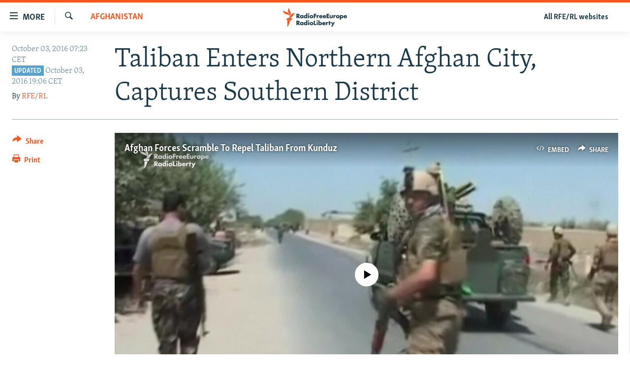

--- FILE ---
content_type: text/html; charset=utf-8
request_url: https://www.rferl.org/a/taliban-fighters-attack-afghan-kunduz/28028121.html
body_size: 18023
content:

<!DOCTYPE html>
<html lang="en" dir="ltr" class="no-js">
<head>
<link href="/Content/responsive/RFE/en-US/RFE-en-US.css?&amp;av=0.0.0.0&amp;cb=370" rel="stylesheet"/>
<script src="//tags.rferl.org/rferl-pangea/prod/utag.sync.js"></script> <script type='text/javascript' src='https://www.youtube.com/iframe_api' async></script>
<link rel="manifest" href="/manifest.json">
<script type="text/javascript">
//a general 'js' detection, must be on top level in <head>, due to CSS performance
document.documentElement.className = "js";
var cacheBuster = "370";
var appBaseUrl = "/";
var imgEnhancerBreakpoints = [0, 144, 256, 408, 650, 1023, 1597, 2114];
var isLoggingEnabled = false;
var isPreviewPage = false;
var isLivePreviewPage = false;
if (!isPreviewPage) {
window.RFE = window.RFE || {};
window.RFE.cacheEnabledByParam = window.location.href.indexOf('nocache=1') === -1;
const url = new URL(window.location.href);
const params = new URLSearchParams(url.search);
// Remove the 'nocache' parameter
params.delete('nocache');
// Update the URL without the 'nocache' parameter
url.search = params.toString();
window.history.replaceState(null, '', url.toString());
} else {
window.addEventListener('load', function() {
const links = window.document.links;
for (let i = 0; i < links.length; i++) {
links[i].href = '#';
links[i].target = '_self';
}
})
}
var pwaEnabled = true;
var swCacheDisabled;
</script>
<meta charset="utf-8" />
<title>Taliban Enters Northern Afghan City, Captures Southern District</title>
<meta name="description" content="Afghan officials say Taliban fighters have launched a coordinated attack on the northern city of Kunduz, and also captured a district in the south of the country." />
<meta name="keywords" content="News, Afghanistan, From Our Bureaus, Picks" />
<meta name="viewport" content="width=device-width, initial-scale=1.0" />
<meta http-equiv="X-UA-Compatible" content="IE=edge" />
<meta name="msvalidate.01" content="AFF83BB0F77ADA2BD47CD50D350DBDC7" /><meta name="robots" content="max-snippet:-1"><meta name="robots" content="max-image-preview:large"> <script type="text/javascript"> (function(c,l,a,r,i,t,y){ c[a]=c[a]||function(){(c[a].q=c[a].q||[]).push(arguments)}; t=l.createElement(r);t.async=1;t.src="https://www.clarity.ms/tag/"+i; y=l.getElementsByTagName(r)[0];y.parentNode.insertBefore(t,y); })(window, document, "clarity", "script", "qwvmb9dixi"); </script>
<link href="https://www.rferl.org/a/taliban-fighters-attack-afghan-kunduz/28028121.html" rel="canonical" />
<meta name="apple-mobile-web-app-title" content="RFE/RL" />
<meta name="apple-mobile-web-app-status-bar-style" content="black" />
<meta name="apple-itunes-app" content="app-id=475986784, app-argument=//28028121.ltr" />
<meta content="Taliban Enters Northern Afghan City, Captures Southern District" property="og:title" />
<meta content="Afghan officials say Taliban fighters have launched a coordinated attack on the northern city of Kunduz, and also captured a district in the south of the country." property="og:description" />
<meta content="article" property="og:type" />
<meta content="https://www.rferl.org/a/taliban-fighters-attack-afghan-kunduz/28028121.html" property="og:url" />
<meta content="RadioFreeEurope/RadioLiberty" property="og:site_name" />
<meta content="https://www.facebook.com/rferl" property="article:publisher" />
<meta content="https://gdb.rferl.org/5cd3f601-44cf-467f-9f2e-db619b58ae23_tv_w1200_h630.jpg" property="og:image" />
<meta content="1200" property="og:image:width" />
<meta content="630" property="og:image:height" />
<meta content="953446944667626" property="fb:app_id" />
<meta content="RFE/RL" name="Author" />
<meta content="summary_large_image" name="twitter:card" />
<meta content="@RFERL" name="twitter:site" />
<meta content="https://gdb.rferl.org/5cd3f601-44cf-467f-9f2e-db619b58ae23_tv_w1200_h630.jpg" name="twitter:image" />
<meta content="Taliban Enters Northern Afghan City, Captures Southern District" name="twitter:title" />
<meta content="Afghan officials say Taliban fighters have launched a coordinated attack on the northern city of Kunduz, and also captured a district in the south of the country." name="twitter:description" />
<link rel="amphtml" href="https://www.rferl.org/amp/taliban-fighters-attack-afghan-kunduz/28028121.html" />
<script type="application/ld+json">{"articleSection":"Afghanistan","isAccessibleForFree":true,"headline":"Taliban Enters Northern Afghan City, Captures Southern District","inLanguage":"en-US","keywords":"News, Afghanistan, From Our Bureaus, Picks","author":{"@type":"Person","url":"https://www.rferl.org/author/rfe-rl/t-upm","description":"RFE/RL journalists report the news in 27 languages in 23 countries where a free press is banned by the government or not fully established. We provide what many people cannot get locally: uncensored news, responsible discussion, and open debate.","image":{"@type":"ImageObject","url":"https://gdb.rferl.org/01000000-0a00-0242-88ae-08dc16a2f407.png"},"name":"RFE/RL"},"datePublished":"2016-10-03 05:23:16Z","dateModified":"2016-10-03 17:10:17Z","publisher":{"logo":{"width":512,"height":220,"@type":"ImageObject","url":"https://www.rferl.org/Content/responsive/RFE/en-US/img/logo.png"},"@type":"NewsMediaOrganization","url":"https://www.rferl.org","sameAs":["https://www.youtube.com/user/rferlonline","https://www.reddit.com/user/RFERL_ReadsReddit/","https://www.instagram.com/rfe.rl/","https://x.com/RFERL","https://facebook.com/rferl","https://www.linkedin.com/company/radio-free-europeradio-liberty/","https://www.whatsapp.com/channel/0029VazjbRpAzNbo38m3ik2P","https://www.whatsapp.com/channel/0029VazjbRpAzNbo38m3ik2P"],"name":"RFE/RL","alternateName":""},"@context":"https://schema.org","@type":"NewsArticle","mainEntityOfPage":"https://www.rferl.org/a/taliban-fighters-attack-afghan-kunduz/28028121.html","url":"https://www.rferl.org/a/taliban-fighters-attack-afghan-kunduz/28028121.html","description":"Afghan officials say Taliban fighters have launched a coordinated attack on the northern city of Kunduz, and also captured a district in the south of the country.","image":{"width":1080,"height":608,"@type":"ImageObject","url":"https://gdb.rferl.org/5cd3f601-44cf-467f-9f2e-db619b58ae23_tv_w1080_h608.jpg"},"name":"Taliban Enters Northern Afghan City, Captures Southern District"}</script>
<script src="/Scripts/responsive/infographics.b?v=dVbZ-Cza7s4UoO3BqYSZdbxQZVF4BOLP5EfYDs4kqEo1&amp;av=0.0.0.0&amp;cb=370"></script>
<script src="/Scripts/responsive/loader.b?v=Q26XNwrL6vJYKjqFQRDnx01Lk2pi1mRsuLEaVKMsvpA1&amp;av=0.0.0.0&amp;cb=370"></script>
<link rel="icon" type="image/svg+xml" href="/Content/responsive/RFE/img/webApp/favicon.svg" />
<link rel="alternate icon" href="/Content/responsive/RFE/img/webApp/favicon.ico" />
<link rel="mask-icon" color="#ea6903" href="/Content/responsive/RFE/img/webApp/favicon_safari.svg" />
<link rel="apple-touch-icon" sizes="152x152" href="/Content/responsive/RFE/img/webApp/ico-152x152.png" />
<link rel="apple-touch-icon" sizes="144x144" href="/Content/responsive/RFE/img/webApp/ico-144x144.png" />
<link rel="apple-touch-icon" sizes="114x114" href="/Content/responsive/RFE/img/webApp/ico-114x114.png" />
<link rel="apple-touch-icon" sizes="72x72" href="/Content/responsive/RFE/img/webApp/ico-72x72.png" />
<link rel="apple-touch-icon-precomposed" href="/Content/responsive/RFE/img/webApp/ico-57x57.png" />
<link rel="icon" sizes="192x192" href="/Content/responsive/RFE/img/webApp/ico-192x192.png" />
<link rel="icon" sizes="128x128" href="/Content/responsive/RFE/img/webApp/ico-128x128.png" />
<meta name="msapplication-TileColor" content="#ffffff" />
<meta name="msapplication-TileImage" content="/Content/responsive/RFE/img/webApp/ico-144x144.png" />
<link rel="preload" href="/Content/responsive/fonts/Skolar-Lt_Latin_v2.woff" type="font/woff" as="font" crossorigin="anonymous" />
<link rel="alternate" type="application/rss+xml" title="RFE/RL - Top Stories [RSS]" href="/api/" />
<link rel="sitemap" type="application/rss+xml" href="/sitemap.xml" />
</head>
<body class=" nav-no-loaded cc_theme pg-article print-lay-article js-category-to-nav nojs-images ">
<script type="text/javascript" >
var analyticsData = {url:"https://www.rferl.org/a/taliban-fighters-attack-afghan-kunduz/28028121.html",property_id:"420",article_uid:"28028121",page_title:"Taliban Enters Northern Afghan City, Captures Southern District",page_type:"article",content_type:"article",subcontent_type:"article",last_modified:"2016-10-03 17:10:17Z",pub_datetime:"2016-10-03 05:23:16Z",pub_year:"2016",pub_month:"10",pub_day:"03",pub_hour:"05",pub_weekday:"Monday",section:"afghanistan",english_section:"afghanistan",byline:"RFE/RL",categories:"news,afghanistan,bureaus,picks",domain:"www.rferl.org",language:"English",language_service:"RFERL English",platform:"web",copied:"no",copied_article:"",copied_title:"",runs_js:"Yes",cms_release:"8.44.0.0.370",enviro_type:"prod",slug:"taliban-fighters-attack-afghan-kunduz",entity:"RFE",short_language_service:"ENG",platform_short:"W",page_name:"Taliban Enters Northern Afghan City, Captures Southern District"};
</script>
<noscript><iframe src="https://www.googletagmanager.com/ns.html?id=GTM-WXZBPZ" height="0" width="0" style="display:none;visibility:hidden"></iframe></noscript><script type="text/javascript" data-cookiecategory="analytics">
var gtmEventObject = Object.assign({}, analyticsData, {event: 'page_meta_ready'});window.dataLayer = window.dataLayer || [];window.dataLayer.push(gtmEventObject);
if (top.location === self.location) { //if not inside of an IFrame
var renderGtm = "true";
if (renderGtm === "true") {
(function(w,d,s,l,i){w[l]=w[l]||[];w[l].push({'gtm.start':new Date().getTime(),event:'gtm.js'});var f=d.getElementsByTagName(s)[0],j=d.createElement(s),dl=l!='dataLayer'?'&l='+l:'';j.async=true;j.src='//www.googletagmanager.com/gtm.js?id='+i+dl;f.parentNode.insertBefore(j,f);})(window,document,'script','dataLayer','GTM-WXZBPZ');
}
}
</script>
<!--Analytics tag js version start-->
<script type="text/javascript" data-cookiecategory="analytics">
var utag_data = Object.assign({}, analyticsData, {});
if(typeof(TealiumTagFrom)==='function' && typeof(TealiumTagSearchKeyword)==='function') {
var utag_from=TealiumTagFrom();var utag_searchKeyword=TealiumTagSearchKeyword();
if(utag_searchKeyword!=null && utag_searchKeyword!=='' && utag_data["search_keyword"]==null) utag_data["search_keyword"]=utag_searchKeyword;if(utag_from!=null && utag_from!=='') utag_data["from"]=TealiumTagFrom();}
if(window.top!== window.self&&utag_data.page_type==="snippet"){utag_data.page_type = 'iframe';}
try{if(window.top!==window.self&&window.self.location.hostname===window.top.location.hostname){utag_data.platform = 'self-embed';utag_data.platform_short = 'se';}}catch(e){if(window.top!==window.self&&window.self.location.search.includes("platformType=self-embed")){utag_data.platform = 'cross-promo';utag_data.platform_short = 'cp';}}
(function(a,b,c,d){ a="https://tags.rferl.org/rferl-pangea/prod/utag.js"; b=document;c="script";d=b.createElement(c);d.src=a;d.type="text/java"+c;d.async=true; a=b.getElementsByTagName(c)[0];a.parentNode.insertBefore(d,a); })();
</script>
<!--Analytics tag js version end-->
<!-- Analytics tag management NoScript -->
<noscript>
<img style="position: absolute; border: none;" src="https://ssc.rferl.org/b/ss/bbgprod,bbgentityrferl/1/G.4--NS/795919700?pageName=rfe%3aeng%3aw%3aarticle%3ataliban%20enters%20northern%20afghan%20city%2c%20captures%20southern%20district&amp;c6=taliban%20enters%20northern%20afghan%20city%2c%20captures%20southern%20district&amp;v36=8.44.0.0.370&amp;v6=D=c6&amp;g=https%3a%2f%2fwww.rferl.org%2fa%2ftaliban-fighters-attack-afghan-kunduz%2f28028121.html&amp;c1=D=g&amp;v1=D=g&amp;events=event1,event52&amp;c16=rferl%20english&amp;v16=D=c16&amp;c5=afghanistan&amp;v5=D=c5&amp;ch=afghanistan&amp;c15=english&amp;v15=D=c15&amp;c4=article&amp;v4=D=c4&amp;c14=28028121&amp;v14=D=c14&amp;v20=no&amp;c17=web&amp;v17=D=c17&amp;mcorgid=518abc7455e462b97f000101%40adobeorg&amp;server=www.rferl.org&amp;pageType=D=c4&amp;ns=bbg&amp;v29=D=server&amp;v25=rfe&amp;v30=420&amp;v105=D=User-Agent " alt="analytics" width="1" height="1" /></noscript>
<!-- End of Analytics tag management NoScript -->
<!--*** Accessibility links - For ScreenReaders only ***-->
<section>
<div class="sr-only">
<h2>Accessibility links</h2>
<ul>
<li><a href="#content" data-disable-smooth-scroll="1">Skip to main content</a></li>
<li><a href="#navigation" data-disable-smooth-scroll="1">Skip to main Navigation</a></li>
<li><a href="#txtHeaderSearch" data-disable-smooth-scroll="1">Skip to Search</a></li>
</ul>
</div>
</section>
<div dir="ltr">
<div id="page">
<aside>
<div class="c-lightbox overlay-modal">
<div class="c-lightbox__intro">
<h2 class="c-lightbox__intro-title"></h2>
<button class="btn btn--rounded c-lightbox__btn c-lightbox__intro-next" title="Next">
<span class="ico ico--rounded ico-chevron-forward"></span>
<span class="sr-only">Next</span>
</button>
</div>
<div class="c-lightbox__nav">
<button class="btn btn--rounded c-lightbox__btn c-lightbox__btn--close" title="Close">
<span class="ico ico--rounded ico-close"></span>
<span class="sr-only">Close</span>
</button>
<button class="btn btn--rounded c-lightbox__btn c-lightbox__btn--prev" title="Previous">
<span class="ico ico--rounded ico-chevron-backward"></span>
<span class="sr-only">Previous</span>
</button>
<button class="btn btn--rounded c-lightbox__btn c-lightbox__btn--next" title="Next">
<span class="ico ico--rounded ico-chevron-forward"></span>
<span class="sr-only">Next</span>
</button>
</div>
<div class="c-lightbox__content-wrap">
<figure class="c-lightbox__content">
<span class="c-spinner c-spinner--lightbox">
<img src="/Content/responsive/img/player-spinner.png"
alt="please wait"
title="please wait" />
</span>
<div class="c-lightbox__img">
<div class="thumb">
<img src="" alt="" />
</div>
</div>
<figcaption>
<div class="c-lightbox__info c-lightbox__info--foot">
<span class="c-lightbox__counter"></span>
<span class="caption c-lightbox__caption"></span>
</div>
</figcaption>
</figure>
</div>
<div class="hidden">
<div class="content-advisory__box content-advisory__box--lightbox">
<span class="content-advisory__box-text">This image contains sensitive content which some people may find offensive or disturbing.</span>
<button class="btn btn--transparent content-advisory__box-btn m-t-md" value="text" type="button">
<span class="btn__text">
Click to reveal
</span>
</button>
</div>
</div>
</div>
<div class="print-dialogue">
<div class="container">
<h3 class="print-dialogue__title section-head">Print Options:</h3>
<div class="print-dialogue__opts">
<ul class="print-dialogue__opt-group">
<li class="form__group form__group--checkbox">
<input class="form__check " id="checkboxImages" name="checkboxImages" type="checkbox" checked="checked" />
<label for="checkboxImages" class="form__label m-t-md">Images</label>
</li>
<li class="form__group form__group--checkbox">
<input class="form__check " id="checkboxMultimedia" name="checkboxMultimedia" type="checkbox" checked="checked" />
<label for="checkboxMultimedia" class="form__label m-t-md">Multimedia</label>
</li>
</ul>
<ul class="print-dialogue__opt-group">
<li class="form__group form__group--checkbox">
<input class="form__check " id="checkboxEmbedded" name="checkboxEmbedded" type="checkbox" checked="checked" />
<label for="checkboxEmbedded" class="form__label m-t-md">Embedded Content</label>
</li>
<li class="hidden">
<input class="form__check " id="checkboxComments" name="checkboxComments" type="checkbox" />
<label for="checkboxComments" class="form__label m-t-md"> Comments</label>
</li>
</ul>
</div>
<div class="print-dialogue__buttons">
<button class="btn btn--secondary close-button" type="button" title="Cancel">
<span class="btn__text ">Cancel</span>
</button>
<button class="btn btn-cust-print m-l-sm" type="button" title="Print">
<span class="btn__text ">Print</span>
</button>
</div>
</div>
</div>
<div class="ctc-message pos-fix">
<div class="ctc-message__inner">Link has been copied to clipboard</div>
</div>
</aside>
<div class="hdr-20 hdr-20--big">
<div class="hdr-20__inner">
<div class="hdr-20__max pos-rel">
<div class="hdr-20__side hdr-20__side--primary d-flex">
<label data-for="main-menu-ctrl" data-switcher-trigger="true" data-switch-target="main-menu-ctrl" class="burger hdr-trigger pos-rel trans-trigger" data-trans-evt="click" data-trans-id="menu">
<span class="ico ico-close hdr-trigger__ico hdr-trigger__ico--close burger__ico burger__ico--close"></span>
<span class="ico ico-menu hdr-trigger__ico hdr-trigger__ico--open burger__ico burger__ico--open"></span>
<span class="burger__label">MORE</span>
</label>
<div class="menu-pnl pos-fix trans-target" data-switch-target="main-menu-ctrl" data-trans-id="menu">
<div class="menu-pnl__inner">
<nav class="main-nav menu-pnl__item menu-pnl__item--first">
<ul class="main-nav__list accordeon" data-analytics-tales="false" data-promo-name="link" data-location-name="nav,secnav">
<li class="main-nav__item">
<a class="main-nav__item-name main-nav__item-name--link" href="https://www.rferl.org/a/32843501.html" title="To Readers In Russia" target="_blank" rel="noopener">To Readers In Russia</a>
</li>
<li class="main-nav__item accordeon__item" data-switch-target="menu-item-749">
<label class="main-nav__item-name main-nav__item-name--label accordeon__control-label" data-switcher-trigger="true" data-for="menu-item-749">
Russia
<span class="ico ico-chevron-down main-nav__chev"></span>
</label>
<div class="main-nav__sub-list">
<a class="main-nav__item-name main-nav__item-name--link main-nav__item-name--sub" href="/Russia" title="Russia" data-item-name="russia-responsive" >Russia</a>
<a class="main-nav__item-name main-nav__item-name--link main-nav__item-name--sub" href="/TatarstanBashkortostan" title="Tatar-Bashkir" data-item-name="tat-bash-responsive" >Tatar-Bashkir</a>
<a class="main-nav__item-name main-nav__item-name--link main-nav__item-name--sub" href="/NorthCaucasus" title="North Caucasus" data-item-name="north-caucasus-responsive" >North Caucasus</a>
</div>
</li>
<li class="main-nav__item">
<a class="main-nav__item-name main-nav__item-name--link" href="/Farda-English" title="Iran" data-item-name="farda" >Iran</a>
</li>
<li class="main-nav__item accordeon__item" data-switch-target="menu-item-751">
<label class="main-nav__item-name main-nav__item-name--label accordeon__control-label" data-switcher-trigger="true" data-for="menu-item-751">
Central Asia
<span class="ico ico-chevron-down main-nav__chev"></span>
</label>
<div class="main-nav__sub-list">
<a class="main-nav__item-name main-nav__item-name--link main-nav__item-name--sub" href="/Kazakhstan" title="Kazakhstan" data-item-name="kazakhstan-responsive" >Kazakhstan</a>
<a class="main-nav__item-name main-nav__item-name--link main-nav__item-name--sub" href="/Kyrgyzstan" title="Kyrgyzstan" data-item-name="kyrgyzstan----responsive" >Kyrgyzstan</a>
<a class="main-nav__item-name main-nav__item-name--link main-nav__item-name--sub" href="/Tajikistan" title="Tajikistan" data-item-name="tajikistan-responsive" >Tajikistan</a>
<a class="main-nav__item-name main-nav__item-name--link main-nav__item-name--sub" href="/Turkmenistan" title="Turkmenistan" data-item-name="turkmenistan-responsive" >Turkmenistan</a>
<a class="main-nav__item-name main-nav__item-name--link main-nav__item-name--sub" href="/Uzbekistan" title="Uzbekistan" data-item-name="uzbekistan-responsive" >Uzbekistan</a>
</div>
</li>
<li class="main-nav__item accordeon__item" data-switch-target="menu-item-753">
<label class="main-nav__item-name main-nav__item-name--label accordeon__control-label" data-switcher-trigger="true" data-for="menu-item-753">
South Asia
<span class="ico ico-chevron-down main-nav__chev"></span>
</label>
<div class="main-nav__sub-list">
<a class="main-nav__item-name main-nav__item-name--link main-nav__item-name--sub" href="/Azadi-English" title="Afghanistan" data-item-name="radio-azadi" >Afghanistan</a>
<a class="main-nav__item-name main-nav__item-name--link main-nav__item-name--sub" href="/Radio-Mashaal" title="Pakistan" data-item-name="radio-mashaal" >Pakistan</a>
</div>
</li>
<li class="main-nav__item accordeon__item" data-switch-target="menu-item-752">
<label class="main-nav__item-name main-nav__item-name--label accordeon__control-label" data-switcher-trigger="true" data-for="menu-item-752">
Caucasus
<span class="ico ico-chevron-down main-nav__chev"></span>
</label>
<div class="main-nav__sub-list">
<a class="main-nav__item-name main-nav__item-name--link main-nav__item-name--sub" href="/Armenia" title="Armenia" data-item-name="armenia-responsive" >Armenia</a>
<a class="main-nav__item-name main-nav__item-name--link main-nav__item-name--sub" href="/Azerbaijan" title="Azerbaijan" data-item-name="azerbaijan-responsive" >Azerbaijan</a>
<a class="main-nav__item-name main-nav__item-name--link main-nav__item-name--sub" href="/Georgia" title="Georgia" data-item-name="georgia----responsive" >Georgia</a>
</div>
</li>
<li class="main-nav__item accordeon__item" data-switch-target="menu-item-754">
<label class="main-nav__item-name main-nav__item-name--label accordeon__control-label" data-switcher-trigger="true" data-for="menu-item-754">
Central/SE Europe
<span class="ico ico-chevron-down main-nav__chev"></span>
</label>
<div class="main-nav__sub-list">
<a class="main-nav__item-name main-nav__item-name--link main-nav__item-name--sub" href="/BosniaHerzegovina" title="Bosnia" data-item-name="bosnia-responsive" >Bosnia</a>
<a class="main-nav__item-name main-nav__item-name--link main-nav__item-name--sub" href="/Bulgaria" title="Bulgaria" data-item-name="bulgaria" >Bulgaria</a>
<a class="main-nav__item-name main-nav__item-name--link main-nav__item-name--sub" href="/Kosovo" title="Kosovo" data-item-name="kosovo-responsive" >Kosovo</a>
<a class="main-nav__item-name main-nav__item-name--link main-nav__item-name--sub" href="/Moldova" title="Moldova" data-item-name="moldova-r" >Moldova</a>
<a class="main-nav__item-name main-nav__item-name--link main-nav__item-name--sub" href="/Montenegro" title="Montenegro" data-item-name="montenegro-responsive" >Montenegro</a>
<a class="main-nav__item-name main-nav__item-name--link main-nav__item-name--sub" href="/p/6360.html" title="North Macedonia" data-item-name="north-macedonia-responsive" >North Macedonia</a>
<a class="main-nav__item-name main-nav__item-name--link main-nav__item-name--sub" href="/Romania" title="Romania" data-item-name="romania" >Romania</a>
<a class="main-nav__item-name main-nav__item-name--link main-nav__item-name--sub" href="/Serbia" title="Serbia" data-item-name="serbia-responsive" >Serbia</a>
</div>
</li>
<li class="main-nav__item accordeon__item" data-switch-target="menu-item-755">
<label class="main-nav__item-name main-nav__item-name--label accordeon__control-label" data-switcher-trigger="true" data-for="menu-item-755">
East Europe
<span class="ico ico-chevron-down main-nav__chev"></span>
</label>
<div class="main-nav__sub-list">
<a class="main-nav__item-name main-nav__item-name--link main-nav__item-name--sub" href="/Belarus" title="Belarus" data-item-name="belarus-responsive" >Belarus</a>
<a class="main-nav__item-name main-nav__item-name--link main-nav__item-name--sub" href="/Ukraine" title="Ukraine" data-item-name="ukraine" >Ukraine</a>
</div>
</li>
<li class="main-nav__item">
<a class="main-nav__item-name main-nav__item-name--link" href="/Multimedia" title="Visuals" data-item-name="multimedia_new" >Visuals</a>
</li>
<li class="main-nav__item accordeon__item" data-switch-target="menu-item-3095">
<label class="main-nav__item-name main-nav__item-name--label accordeon__control-label" data-switcher-trigger="true" data-for="menu-item-3095">
Investigations
<span class="ico ico-chevron-down main-nav__chev"></span>
</label>
<div class="main-nav__sub-list">
<a class="main-nav__item-name main-nav__item-name--link main-nav__item-name--sub" href="/Investigations" title="RFE/RL Investigates" data-item-name="rferl-investigates" >RFE/RL Investigates</a>
<a class="main-nav__item-name main-nav__item-name--link main-nav__item-name--sub" href="/Schemes" title="Schemes" data-item-name="schemes" >Schemes</a>
<a class="main-nav__item-name main-nav__item-name--link main-nav__item-name--sub" href="https://www.rferl.org/author/systema/yjvkqo" title="Systema" >Systema</a>
</div>
</li>
<li class="main-nav__item accordeon__item" data-switch-target="menu-item-3078">
<label class="main-nav__item-name main-nav__item-name--label accordeon__control-label" data-switcher-trigger="true" data-for="menu-item-3078">
Newsletters
<span class="ico ico-chevron-down main-nav__chev"></span>
</label>
<div class="main-nav__sub-list">
<a class="main-nav__item-name main-nav__item-name--link main-nav__item-name--sub" href="/Wider-Europe" title="Wider Europe by Rikard Jozwiak" data-item-name="wider-europe" >Wider Europe by Rikard Jozwiak</a>
<a class="main-nav__item-name main-nav__item-name--link main-nav__item-name--sub" href="/Farda-Briefing" title="The Farda Briefing" data-item-name="farda-briefing" >The Farda Briefing</a>
<a class="main-nav__item-name main-nav__item-name--link main-nav__item-name--sub" href="/China-In-Eurasia" title="China In Eurasia by Reid Standish" data-item-name="china-in-eurasia" >China In Eurasia by Reid Standish</a>
</div>
</li>
<li class="main-nav__item accordeon__item" data-switch-target="menu-item-3051">
<label class="main-nav__item-name main-nav__item-name--label accordeon__control-label" data-switcher-trigger="true" data-for="menu-item-3051">
Podcasts
<span class="ico ico-chevron-down main-nav__chev"></span>
</label>
<div class="main-nav__sub-list">
<a class="main-nav__item-name main-nav__item-name--link main-nav__item-name--sub" href="/majlis-talking-asia-podcast" title="Majlis" data-item-name="majlis" >Majlis</a>
</div>
</li>
<li class="main-nav__item">
<a class="main-nav__item-name main-nav__item-name--link" href="https://www.currenttime.tv/" title="Current Time" target="_blank" rel="noopener">Current Time</a>
</li>
<li class="main-nav__item">
<a class="main-nav__item-name main-nav__item-name--link" href="https://www.rferl.org/a/32414071.html" title="Share Tips Securely" >Share Tips Securely</a>
</li>
<li class="main-nav__item">
<a class="main-nav__item-name main-nav__item-name--link" href="https://www.rferl.org/a/russia-censorship-vpn-reporting/31737775.html" title="Bypass Blocking" >Bypass Blocking</a>
</li>
<li class="main-nav__item">
<a class="main-nav__item-name main-nav__item-name--link" href="https://about.rferl.org/" title="About RFE/RL" target="_blank" rel="noopener">About RFE/RL</a>
</li>
<li class="main-nav__item">
<a class="main-nav__item-name main-nav__item-name--link" href="https://about.rferl.org/contact-us/" title="Contact Us" >Contact Us</a>
</li>
</ul>
</nav>
<div class="menu-pnl__item">
<a href="https://www.rferl.org/newsletters" class="menu-pnl__item-link" alt="Subscribe">Subscribe</a>
</div>
<div class="menu-pnl__item menu-pnl__item--social">
<h5 class="menu-pnl__sub-head">Follow Us</h5>
<a href="https://www.youtube.com/user/rferlonline" title="Follow us on YouTube" data-analytics-text="follow_on_youtube" class="btn btn--rounded btn--social-inverted menu-pnl__btn js-social-btn btn-youtube" target="_blank" rel="noopener">
<span class="ico ico-youtube ico--rounded"></span>
</a>
<a href="https://www.reddit.com/user/RFERL_ReadsReddit/" title="Follow us on Reddit" data-analytics-text="follow_on_reddit" class="btn btn--rounded btn--social-inverted menu-pnl__btn js-social-btn btn-reddit" target="_blank" rel="noopener">
<span class="ico ico-reddit ico--rounded"></span>
</a>
<a href="https://www.instagram.com/rfe.rl/" title="Follow us on Instagram" data-analytics-text="follow_on_instagram" class="btn btn--rounded btn--social-inverted menu-pnl__btn js-social-btn btn-instagram" target="_blank" rel="noopener">
<span class="ico ico-instagram ico--rounded"></span>
</a>
<a href="https://news.google.com/publications/CAAqIggKIhxDQklTRHdnTWFnc0tDWEptWlhKc0xtOXlaeWdBUAE?ceid=US:en&amp;oc=3" title="Follow us on Google News" data-analytics-text="follow_on_google_news" class="btn btn--rounded btn--social-inverted menu-pnl__btn js-social-btn btn-g-news" target="_blank" rel="noopener">
<span class="ico ico-google-news ico--rounded"></span>
</a>
<a href="https://x.com/RFERL" title="Follow us on Twitter" data-analytics-text="follow_on_twitter" class="btn btn--rounded btn--social-inverted menu-pnl__btn js-social-btn btn-twitter" target="_blank" rel="noopener">
<span class="ico ico-twitter ico--rounded"></span>
</a>
<a href="https://facebook.com/rferl" title="Follow us on Facebook" data-analytics-text="follow_on_facebook" class="btn btn--rounded btn--social-inverted menu-pnl__btn js-social-btn btn-facebook" target="_blank" rel="noopener">
<span class="ico ico-facebook-alt ico--rounded"></span>
</a>
<a href="https://www.linkedin.com/company/radio-free-europeradio-liberty/" title="Follow us on LinkedIn" data-analytics-text="follow_on_linkedin" class="btn btn--rounded btn--social-inverted menu-pnl__btn js-social-btn btn-linkedin" target="_blank" rel="noopener">
<span class="ico ico-linkedin ico--rounded"></span>
</a>
<a href="https://www.whatsapp.com/channel/0029VazjbRpAzNbo38m3ik2P" title="Follow on WhatsApp" data-analytics-text="follow_on_whatsapp" class="btn btn--rounded btn--social-inverted menu-pnl__btn js-social-btn btn-whatsapp visible-xs-inline-block visible-sm-inline-block" target="_blank" rel="noopener">
<span class="ico ico-whatsapp ico--rounded"></span>
</a>
<a href="https://www.whatsapp.com/channel/0029VazjbRpAzNbo38m3ik2P" title="Follow on WhatsApp" data-analytics-text="follow_on_whatsapp_desktop" class="btn btn--rounded btn--social-inverted menu-pnl__btn js-social-btn btn-whatsapp visible-md-inline-block visible-lg-inline-block" target="_blank" rel="noopener">
<span class="ico ico-whatsapp ico--rounded"></span>
</a>
</div>
<div class="menu-pnl__item">
<a href="/navigation/allsites" class="menu-pnl__item-link">
<span class="ico ico-languages "></span>
All RFE/RL sites
</a>
</div>
</div>
</div>
<label data-for="top-search-ctrl" data-switcher-trigger="true" data-switch-target="top-search-ctrl" class="top-srch-trigger hdr-trigger">
<span class="ico ico-close hdr-trigger__ico hdr-trigger__ico--close top-srch-trigger__ico top-srch-trigger__ico--close"></span>
<span class="ico ico-search hdr-trigger__ico hdr-trigger__ico--open top-srch-trigger__ico top-srch-trigger__ico--open"></span>
</label>
<div class="srch-top srch-top--in-header" data-switch-target="top-search-ctrl">
<div class="container">
<form action="/s" class="srch-top__form srch-top__form--in-header" id="form-topSearchHeader" method="get" role="search"><label for="txtHeaderSearch" class="sr-only">Search</label>
<input type="text" id="txtHeaderSearch" name="k" placeholder="Search" accesskey="s" value="" class="srch-top__input analyticstag-event" onkeydown="if (event.keyCode === 13) { FireAnalyticsTagEventOnSearch('search', $dom.get('#txtHeaderSearch')[0].value) }" />
<button title="Search" type="submit" class="btn btn--top-srch analyticstag-event" onclick="FireAnalyticsTagEventOnSearch('search', $dom.get('#txtHeaderSearch')[0].value) ">
<span class="ico ico-search"></span>
</button></form>
</div>
</div>
<a href="/" class="main-logo-link">
<img src="/Content/responsive/RFE/en-US/img/logo-compact.svg" class="main-logo main-logo--comp" alt="site logo">
<img src="/Content/responsive/RFE/en-US/img/logo.svg" class="main-logo main-logo--big" alt="site logo">
</a>
</div>
<div class="hdr-20__side hdr-20__side--secondary d-flex">
<a href="/navigation/allsites" title="All RFE/RL websites" class="hdr-20__secondary-item hdr-20__secondary-item--lang" data-item-name="satellite">
All RFE/RL websites
</a>
<a href="/s" title="Search" class="hdr-20__secondary-item hdr-20__secondary-item--search" data-item-name="search">
<span class="ico ico-search hdr-20__secondary-icon hdr-20__secondary-icon--search"></span>
</a>
<div class="srch-bottom">
<form action="/s" class="srch-bottom__form d-flex" id="form-bottomSearch" method="get" role="search"><label for="txtSearch" class="sr-only">Search</label>
<input type="search" id="txtSearch" name="k" placeholder="Search" accesskey="s" value="" class="srch-bottom__input analyticstag-event" onkeydown="if (event.keyCode === 13) { FireAnalyticsTagEventOnSearch('search', $dom.get('#txtSearch')[0].value) }" />
<button title="Search" type="submit" class="btn btn--bottom-srch analyticstag-event" onclick="FireAnalyticsTagEventOnSearch('search', $dom.get('#txtSearch')[0].value) ">
<span class="ico ico-search"></span>
</button></form>
</div>
</div>
<img src="/Content/responsive/RFE/en-US/img/logo-print.gif" class="logo-print" alt="site logo">
<img src="/Content/responsive/RFE/en-US/img/logo-print_color.png" class="logo-print logo-print--color" alt="site logo">
</div>
</div>
</div>
<script>
if (document.body.className.indexOf('pg-home') > -1) {
var nav2In = document.querySelector('.hdr-20__inner');
var nav2Sec = document.querySelector('.hdr-20__side--secondary');
var secStyle = window.getComputedStyle(nav2Sec);
if (nav2In && window.pageYOffset < 150 && secStyle['position'] !== 'fixed') {
nav2In.classList.add('hdr-20__inner--big')
}
}
</script>
<div class="c-hlights c-hlights--breaking c-hlights--no-item" data-hlight-display="mobile,desktop">
<div class="c-hlights__wrap container p-0">
<div class="c-hlights__nav">
<a role="button" href="#" title="Previous">
<span class="ico ico-chevron-backward m-0"></span>
<span class="sr-only">Previous</span>
</a>
<a role="button" href="#" title="Next">
<span class="ico ico-chevron-forward m-0"></span>
<span class="sr-only">Next</span>
</a>
</div>
<span class="c-hlights__label">
<span class="">Breaking News</span>
<span class="switcher-trigger">
<label data-for="more-less-1" data-switcher-trigger="true" class="switcher-trigger__label switcher-trigger__label--more p-b-0" title="Show more">
<span class="ico ico-chevron-down"></span>
</label>
<label data-for="more-less-1" data-switcher-trigger="true" class="switcher-trigger__label switcher-trigger__label--less p-b-0" title="Show less">
<span class="ico ico-chevron-up"></span>
</label>
</span>
</span>
<ul class="c-hlights__items switcher-target" data-switch-target="more-less-1">
</ul>
</div>
</div> <div id="content">
<main class="container">
<div class="hdr-container">
<div class="row">
<div class="col-category col-xs-12 col-md-2 pull-left"> <div class="category js-category">
<a class="" href="/z/654">Afghanistan</a> </div>
</div><div class="col-title col-xs-12 col-md-10 pull-right"> <h1 class="title pg-title">
Taliban Enters Northern Afghan City, Captures Southern District
</h1>
</div><div class="col-publishing-details col-xs-12 col-sm-12 col-md-2 pull-left"> <div class="publishing-details ">
<div class="published">
<span class="date" >
<time pubdate="pubdate" datetime="2016-10-03T07:23:16+01:00">
October 03, 2016 07:23 CET
</time>
</span>
<span class="date" >
<span class="badge badge--updated">Updated</span>
<time datetime="2016-10-03T19:06:00+01:00">
October 03, 2016 19:06 CET
</time>
</span>
</div>
<div class="links">
<ul class="links__list links__list--column">
<li class="links__item">
By <a class="links__item-link" href="/author/rfe-rl/t-upm" title="RFE/RL">RFE/RL</a>
</li>
</ul>
</div>
</div>
</div><div class="col-lg-12 separator"> <div class="separator">
<hr class="title-line" />
</div>
</div><div class="col-multimedia col-xs-12 col-md-10 pull-right"> <div class="media-pholder media-pholder--video ">
<div class="c-sticky-container" data-poster="https://gdb.rferl.org/5cd3f601-44cf-467f-9f2e-db619b58ae23_tv_w250_r1.jpg">
<div class="c-sticky-element" data-sp_api="pangea-video" data-persistent data-persistent-browse-out >
<div class="c-mmp c-mmp--enabled c-mmp--loading c-mmp--video c-mmp--standard c-mmp--has-poster c-sticky-element__swipe-el"
data-player_id="" data-title="Afghan Forces Scramble To Repel Taliban From Kunduz" data-hide-title="False"
data-breakpoint_s="320" data-breakpoint_m="640" data-breakpoint_l="992"
data-hlsjs-src="/Scripts/responsive/hls.b"
data-bypass-dash-for-vod="true"
data-bypass-dash-for-live-video="true"
data-bypass-dash-for-live-audio="true"
id="player28028646">
<div class="c-mmp__poster js-poster c-mmp__poster--video">
<img src="https://gdb.rferl.org/5cd3f601-44cf-467f-9f2e-db619b58ae23_tv_w250_r1.jpg" alt="Afghan Forces Scramble To Repel Taliban From Kunduz" title="Afghan Forces Scramble To Repel Taliban From Kunduz" class="c-mmp__poster-image-h" />
</div>
<a class="c-mmp__fallback-link" href="https://rfe-video-ns.akamaized.net/pangeavideo/2016/10/5/5c/5cd3f601-44cf-467f-9f2e-db619b58ae23_hq.mp4">
<span class="c-mmp__fallback-link-icon">
<span class="ico ico-play"></span>
</span>
</a>
<div class="c-spinner">
<img src="/Content/responsive/img/player-spinner.png" alt="please wait" title="please wait" />
</div>
<span class="c-mmp__big_play_btn js-btn-play-big">
<span class="ico ico-play"></span>
</span>
<div class="c-mmp__player">
<video src="https://rfe-video-ns.akamaized.net/pangeavideo/2016/10/5/5c/5cd3f601-44cf-467f-9f2e-db619b58ae23_hq.mp4" data-fallbacksrc="https://rfe-video-ns.akamaized.net/pangeavideo/2016/10/5/5c/5cd3f601-44cf-467f-9f2e-db619b58ae23.mp4" data-fallbacktype="video/mp4" data-type="video/mp4" data-info="Auto" data-sources="[{&quot;AmpSrc&quot;:&quot;https://rfe-video-ns.akamaized.net/pangeavideo/2016/10/5/5c/5cd3f601-44cf-467f-9f2e-db619b58ae23_mobile.mp4&quot;,&quot;Src&quot;:&quot;https://rfe-video-ns.akamaized.net/pangeavideo/2016/10/5/5c/5cd3f601-44cf-467f-9f2e-db619b58ae23_mobile.mp4&quot;,&quot;Type&quot;:&quot;video/mp4&quot;,&quot;DataInfo&quot;:&quot;270p&quot;,&quot;Url&quot;:null,&quot;BlockAutoTo&quot;:null,&quot;BlockAutoFrom&quot;:null},{&quot;AmpSrc&quot;:&quot;https://rfe-video-ns.akamaized.net/pangeavideo/2016/10/5/5c/5cd3f601-44cf-467f-9f2e-db619b58ae23.mp4&quot;,&quot;Src&quot;:&quot;https://rfe-video-ns.akamaized.net/pangeavideo/2016/10/5/5c/5cd3f601-44cf-467f-9f2e-db619b58ae23.mp4&quot;,&quot;Type&quot;:&quot;video/mp4&quot;,&quot;DataInfo&quot;:&quot;360p&quot;,&quot;Url&quot;:null,&quot;BlockAutoTo&quot;:null,&quot;BlockAutoFrom&quot;:null},{&quot;AmpSrc&quot;:&quot;https://rfe-video-ns.akamaized.net/pangeavideo/2016/10/5/5c/5cd3f601-44cf-467f-9f2e-db619b58ae23_hq.mp4&quot;,&quot;Src&quot;:&quot;https://rfe-video-ns.akamaized.net/pangeavideo/2016/10/5/5c/5cd3f601-44cf-467f-9f2e-db619b58ae23_hq.mp4&quot;,&quot;Type&quot;:&quot;video/mp4&quot;,&quot;DataInfo&quot;:&quot;720p&quot;,&quot;Url&quot;:null,&quot;BlockAutoTo&quot;:null,&quot;BlockAutoFrom&quot;:null},{&quot;AmpSrc&quot;:&quot;https://rfe-video-ns.akamaized.net/pangeavideo/2016/10/5/5c/5cd3f601-44cf-467f-9f2e-db619b58ae23_fullhd.mp4&quot;,&quot;Src&quot;:&quot;https://rfe-video-ns.akamaized.net/pangeavideo/2016/10/5/5c/5cd3f601-44cf-467f-9f2e-db619b58ae23_fullhd.mp4&quot;,&quot;Type&quot;:&quot;video/mp4&quot;,&quot;DataInfo&quot;:&quot;1080p&quot;,&quot;Url&quot;:null,&quot;BlockAutoTo&quot;:null,&quot;BlockAutoFrom&quot;:null}]" data-pub_datetime="2016-10-03 10:18:00Z" data-lt-on-play="0" data-lt-url="" webkit-playsinline="webkit-playsinline" playsinline="playsinline" style="width:100%; height:100%" title="Afghan Forces Scramble To Repel Taliban From Kunduz" data-aspect-ratio="640/360" data-sdkadaptive="true" data-sdkamp="false" data-sdktitle="Afghan Forces Scramble To Repel Taliban From Kunduz" data-sdkvideo="html5" data-sdkid="28028646" data-sdktype="Video ondemand">
</video>
</div>
<div class="c-mmp__overlay c-mmp__overlay--title c-mmp__overlay--partial c-mmp__overlay--disabled c-mmp__overlay--slide-from-top js-c-mmp__title-overlay">
<span class="c-mmp__overlay-actions c-mmp__overlay-actions-top js-overlay-actions">
<span class="c-mmp__overlay-actions-link c-mmp__overlay-actions-link--embed js-btn-embed-overlay" title="Embed">
<span class="c-mmp__overlay-actions-link-ico ico ico-embed-code"></span>
<span class="c-mmp__overlay-actions-link-text">Embed</span>
</span>
<span class="c-mmp__overlay-actions-link c-mmp__overlay-actions-link--share js-btn-sharing-overlay" title="share">
<span class="c-mmp__overlay-actions-link-ico ico ico-share"></span>
<span class="c-mmp__overlay-actions-link-text">share</span>
</span>
<span class="c-mmp__overlay-actions-link c-mmp__overlay-actions-link--close-sticky c-sticky-element__close-el" title="close">
<span class="c-mmp__overlay-actions-link-ico ico ico-close"></span>
</span>
</span>
<div class="c-mmp__overlay-title js-overlay-title">
<h5 class="c-mmp__overlay-media-title">
<a class="js-media-title-link" href="/a/taliban-fighters-attack-afghan-kunduz/28028646.html" target="_blank" rel="noopener" title="Afghan Forces Scramble To Repel Taliban From Kunduz">Afghan Forces Scramble To Repel Taliban From Kunduz</a>
</h5>
</div>
</div>
<div class="c-mmp__overlay c-mmp__overlay--sharing c-mmp__overlay--disabled c-mmp__overlay--slide-from-bottom js-c-mmp__sharing-overlay">
<span class="c-mmp__overlay-actions">
<span class="c-mmp__overlay-actions-link c-mmp__overlay-actions-link--embed js-btn-embed-overlay" title="Embed">
<span class="c-mmp__overlay-actions-link-ico ico ico-embed-code"></span>
<span class="c-mmp__overlay-actions-link-text">Embed</span>
</span>
<span class="c-mmp__overlay-actions-link c-mmp__overlay-actions-link--share js-btn-sharing-overlay" title="share">
<span class="c-mmp__overlay-actions-link-ico ico ico-share"></span>
<span class="c-mmp__overlay-actions-link-text">share</span>
</span>
<span class="c-mmp__overlay-actions-link c-mmp__overlay-actions-link--close js-btn-close-overlay" title="close">
<span class="c-mmp__overlay-actions-link-ico ico ico-close"></span>
</span>
</span>
<div class="c-mmp__overlay-tabs">
<div class="c-mmp__overlay-tab c-mmp__overlay-tab--disabled c-mmp__overlay-tab--slide-backward js-tab-embed-overlay" data-trigger="js-btn-embed-overlay" data-embed-source="//www.rferl.org/embed/player/0/28028646.html?type=video" role="form">
<div class="c-mmp__overlay-body c-mmp__overlay-body--centered-vertical">
<div class="column">
<div class="c-mmp__status-msg ta-c js-message-embed-code-copied" role="tooltip">
The code has been copied to your clipboard.
</div>
<div class="c-mmp__form-group ta-c">
<input type="text" name="embed_code" class="c-mmp__input-text js-embed-code" dir="ltr" value="" readonly />
<span class="c-mmp__input-btn js-btn-copy-embed-code" title="Copy to clipboard"><span class="ico ico-content-copy"></span></span>
</div>
<hr class="c-mmp__separator-line" />
<div class="c-mmp__form-group ta-c">
<label class="c-mmp__form-inline-element">
<span class="c-mmp__form-inline-element-text" title="width">width</span>
<input type="text" title="width" value="640" data-default="640" dir="ltr" name="embed_width" class="ta-c c-mmp__input-text c-mmp__input-text--xs js-video-embed-width" aria-live="assertive" />
<span class="c-mmp__input-suffix">px</span>
</label>
<label class="c-mmp__form-inline-element">
<span class="c-mmp__form-inline-element-text" title="height">height</span>
<input type="text" title="height" value="360" data-default="360" dir="ltr" name="embed_height" class="ta-c c-mmp__input-text c-mmp__input-text--xs js-video-embed-height" aria-live="assertive" />
<span class="c-mmp__input-suffix">px</span>
</label>
</div>
</div>
</div>
</div>
<div class="c-mmp__overlay-tab c-mmp__overlay-tab--disabled c-mmp__overlay-tab--slide-forward js-tab-sharing-overlay" data-trigger="js-btn-sharing-overlay" role="form">
<div class="c-mmp__overlay-body c-mmp__overlay-body--centered-vertical">
<div class="column">
<div class="not-apply-to-sticky audio-fl-bwd">
<aside class="player-content-share share share--mmp" role="complementary"
data-share-url="https://www.rferl.org/a/28028646.html" data-share-title="Afghan Forces Scramble To Repel Taliban From Kunduz" data-share-text="">
<ul class="share__list">
<li class="share__item">
<a href="https://facebook.com/sharer.php?u=https%3a%2f%2fwww.rferl.org%2fa%2f28028646.html"
data-analytics-text="share_on_facebook"
title="Facebook" target="_blank"
class="btn bg-transparent js-social-btn">
<span class="ico ico-facebook fs_xl "></span>
</a>
</li>
<li class="share__item">
<a href="https://twitter.com/share?url=https%3a%2f%2fwww.rferl.org%2fa%2f28028646.html&amp;text=Afghan+Forces+Scramble+To+Repel+Taliban+From+Kunduz"
data-analytics-text="share_on_twitter"
title="X (Twitter)" target="_blank"
class="btn bg-transparent js-social-btn">
<span class="ico ico-twitter fs_xl "></span>
</a>
</li>
<li class="share__item">
<a href="/a/28028646.html" title="Share this media" class="btn bg-transparent" target="_blank" rel="noopener">
<span class="ico ico-ellipsis fs_xl "></span>
</a>
</li>
</ul>
</aside>
</div>
<hr class="c-mmp__separator-line audio-fl-bwd xs-hidden s-hidden" />
<div class="c-mmp__status-msg ta-c js-message-share-url-copied" role="tooltip">
The URL has been copied to your clipboard
</div>
<div class="c-mmp__form-group ta-c audio-fl-bwd xs-hidden s-hidden">
<input type="text" name="share_url" class="c-mmp__input-text js-share-url" value="https://www.rferl.org/a/taliban-fighters-attack-afghan-kunduz/28028646.html" dir="ltr" readonly />
<span class="c-mmp__input-btn js-btn-copy-share-url" title="Copy to clipboard"><span class="ico ico-content-copy"></span></span>
</div>
</div>
</div>
</div>
</div>
</div>
<div class="c-mmp__overlay c-mmp__overlay--settings c-mmp__overlay--disabled c-mmp__overlay--slide-from-bottom js-c-mmp__settings-overlay">
<span class="c-mmp__overlay-actions">
<span class="c-mmp__overlay-actions-link c-mmp__overlay-actions-link--close js-btn-close-overlay" title="close">
<span class="c-mmp__overlay-actions-link-ico ico ico-close"></span>
</span>
</span>
<div class="c-mmp__overlay-body c-mmp__overlay-body--centered-vertical">
<div class="column column--scrolling js-sources"></div>
</div>
</div>
<div class="c-mmp__overlay c-mmp__overlay--disabled js-c-mmp__disabled-overlay">
<div class="c-mmp__overlay-body c-mmp__overlay-body--centered-vertical">
<div class="column">
<p class="ta-c"><span class="ico ico-clock"></span>No media source currently available</p>
</div>
</div>
</div>
<div class="c-mmp__cpanel-container js-cpanel-container">
<div class="c-mmp__cpanel c-mmp__cpanel--hidden">
<div class="c-mmp__cpanel-playback-controls">
<span class="c-mmp__cpanel-btn c-mmp__cpanel-btn--play js-btn-play" title="play">
<span class="ico ico-play m-0"></span>
</span>
<span class="c-mmp__cpanel-btn c-mmp__cpanel-btn--pause js-btn-pause" title="pause">
<span class="ico ico-pause m-0"></span>
</span>
</div>
<div class="c-mmp__cpanel-progress-controls">
<span class="c-mmp__cpanel-progress-controls-current-time js-current-time" dir="ltr">0:00</span>
<span class="c-mmp__cpanel-progress-controls-duration js-duration" dir="ltr">
0:00:56
</span>
<span class="c-mmp__indicator c-mmp__indicator--horizontal" dir="ltr">
<span class="c-mmp__indicator-lines js-progressbar">
<span class="c-mmp__indicator-line c-mmp__indicator-line--range js-playback-range" style="width:100%"></span>
<span class="c-mmp__indicator-line c-mmp__indicator-line--buffered js-playback-buffered" style="width:0%"></span>
<span class="c-mmp__indicator-line c-mmp__indicator-line--tracked js-playback-tracked" style="width:0%"></span>
<span class="c-mmp__indicator-line c-mmp__indicator-line--played js-playback-played" style="width:0%"></span>
<span class="c-mmp__indicator-line c-mmp__indicator-line--live js-playback-live"><span class="strip"></span></span>
<span class="c-mmp__indicator-btn ta-c js-progressbar-btn">
<button class="c-mmp__indicator-btn-pointer" type="button"></button>
</span>
<span class="c-mmp__badge c-mmp__badge--tracked-time c-mmp__badge--hidden js-progressbar-indicator-badge" dir="ltr" style="left:0%">
<span class="c-mmp__badge-text js-progressbar-indicator-badge-text">0:00</span>
</span>
</span>
</span>
</div>
<div class="c-mmp__cpanel-additional-controls">
<span class="c-mmp__cpanel-additional-controls-volume js-volume-controls">
<span class="c-mmp__cpanel-btn c-mmp__cpanel-btn--volume js-btn-volume" title="volume">
<span class="ico ico-volume-unmuted m-0"></span>
</span>
<span class="c-mmp__indicator c-mmp__indicator--vertical js-volume-panel" dir="ltr">
<span class="c-mmp__indicator-lines js-volumebar">
<span class="c-mmp__indicator-line c-mmp__indicator-line--range js-volume-range" style="height:100%"></span>
<span class="c-mmp__indicator-line c-mmp__indicator-line--volume js-volume-level" style="height:0%"></span>
<span class="c-mmp__indicator-slider">
<span class="c-mmp__indicator-btn ta-c c-mmp__indicator-btn--hidden js-volumebar-btn">
<button class="c-mmp__indicator-btn-pointer" type="button"></button>
</span>
</span>
</span>
</span>
</span>
<div class="c-mmp__cpanel-additional-controls-settings js-settings-controls">
<span class="c-mmp__cpanel-btn c-mmp__cpanel-btn--settings-overlay js-btn-settings-overlay" title="source switch">
<span class="ico ico-settings m-0"></span>
</span>
<span class="c-mmp__cpanel-btn c-mmp__cpanel-btn--settings-expand js-btn-settings-expand" title="source switch">
<span class="ico ico-settings m-0"></span>
</span>
<div class="c-mmp__expander c-mmp__expander--sources js-c-mmp__expander--sources">
<div class="c-mmp__expander-content js-sources"></div>
</div>
</div>
<a href="/embed/player/Article/28028646.html?type=video&amp;FullScreenMode=True" target="_blank" rel="noopener" class="c-mmp__cpanel-btn c-mmp__cpanel-btn--fullscreen js-btn-fullscreen" title="fullscreen">
<span class="ico ico-fullscreen m-0"></span>
</a>
</div>
</div>
</div>
</div>
</div>
</div>
<p class="caption">WATCH: Afghan Forces Scramble To Repel Taliban From Kunduz</p>
</div>
</div><div class="col-xs-12 col-md-2 pull-left article-share pos-rel"> <div class="share--box">
<div class="sticky-share-container" style="display:none">
<div class="container">
<a href="https://www.rferl.org" id="logo-sticky-share">&nbsp;</a>
<div class="pg-title pg-title--sticky-share">
Taliban Enters Northern Afghan City, Captures Southern District
</div>
<div class="sticked-nav-actions">
<!--This part is for sticky navigation display-->
<p class="buttons link-content-sharing p-0 ">
<button class="btn btn--link btn-content-sharing p-t-0 " id="btnContentSharing" value="text" role="Button" type="" title="More options">
<span class="ico ico-share ico--l"></span>
<span class="btn__text ">
Share
</span>
</button>
</p>
<aside class="content-sharing js-content-sharing js-content-sharing--apply-sticky content-sharing--sticky"
role="complementary"
data-share-url="https://www.rferl.org/a/taliban-fighters-attack-afghan-kunduz/28028121.html" data-share-title="Taliban Enters Northern Afghan City, Captures Southern District" data-share-text="Afghan officials say Taliban fighters have launched a coordinated attack on the northern city of Kunduz, and also captured a district in the south of the country.">
<div class="content-sharing__popover">
<h6 class="content-sharing__title">Share</h6>
<button href="#close" id="btnCloseSharing" class="btn btn--text-like content-sharing__close-btn">
<span class="ico ico-close ico--l"></span>
</button>
<ul class="content-sharing__list">
<li class="content-sharing__item">
<div class="ctc ">
<input type="text" class="ctc__input" readonly="readonly">
<a href="" js-href="https://www.rferl.org/a/taliban-fighters-attack-afghan-kunduz/28028121.html" class="content-sharing__link ctc__button">
<span class="ico ico-copy-link ico--rounded ico--s"></span>
<span class="content-sharing__link-text">Copy link</span>
</a>
</div>
</li>
<li class="content-sharing__item">
<a href="https://facebook.com/sharer.php?u=https%3a%2f%2fwww.rferl.org%2fa%2ftaliban-fighters-attack-afghan-kunduz%2f28028121.html"
data-analytics-text="share_on_facebook"
title="Facebook" target="_blank"
class="content-sharing__link js-social-btn">
<span class="ico ico-facebook ico--rounded ico--s"></span>
<span class="content-sharing__link-text">Facebook</span>
</a>
</li>
<li class="content-sharing__item">
<a href="https://twitter.com/share?url=https%3a%2f%2fwww.rferl.org%2fa%2ftaliban-fighters-attack-afghan-kunduz%2f28028121.html&amp;text=Taliban+Enters+Northern+Afghan+City%2c+Captures+Southern+District"
data-analytics-text="share_on_twitter"
title="X (Twitter)" target="_blank"
class="content-sharing__link js-social-btn">
<span class="ico ico-twitter ico--rounded ico--s"></span>
<span class="content-sharing__link-text">X (Twitter)</span>
</a>
</li>
<li class="content-sharing__item">
<a href="https://www.linkedin.com/shareArticle?mini=true&amp;url=https%3a%2f%2fwww.rferl.org%2fa%2ftaliban-fighters-attack-afghan-kunduz%2f28028121.html&amp;title=Taliban Enters Northern Afghan City, Captures Southern District"
data-analytics-text="share_on_linkedIn"
title="LinkedIn" target="_blank"
class="content-sharing__link js-social-btn">
<span class="ico ico-linkedin ico--rounded ico--s"></span>
<span class="content-sharing__link-text">LinkedIn</span>
</a>
</li>
<li class="content-sharing__item">
<a href="mailto:?body=https%3a%2f%2fwww.rferl.org%2fa%2ftaliban-fighters-attack-afghan-kunduz%2f28028121.html&amp;subject=Taliban Enters Northern Afghan City, Captures Southern District"
title="Email"
class="content-sharing__link ">
<span class="ico ico-email ico--rounded ico--s"></span>
<span class="content-sharing__link-text">Email</span>
</a>
</li>
</ul>
</div>
</aside>
</div>
</div>
</div>
<div class="links">
<p class="buttons link-content-sharing p-0 ">
<button class="btn btn--link btn-content-sharing p-t-0 " id="btnContentSharing" value="text" role="Button" type="" title="More options">
<span class="ico ico-share ico--l"></span>
<span class="btn__text ">
Share
</span>
</button>
</p>
<aside class="content-sharing js-content-sharing " role="complementary"
data-share-url="https://www.rferl.org/a/taliban-fighters-attack-afghan-kunduz/28028121.html" data-share-title="Taliban Enters Northern Afghan City, Captures Southern District" data-share-text="Afghan officials say Taliban fighters have launched a coordinated attack on the northern city of Kunduz, and also captured a district in the south of the country.">
<div class="content-sharing__popover">
<h6 class="content-sharing__title">Share</h6>
<button href="#close" id="btnCloseSharing" class="btn btn--text-like content-sharing__close-btn">
<span class="ico ico-close ico--l"></span>
</button>
<ul class="content-sharing__list">
<li class="content-sharing__item">
<div class="ctc ">
<input type="text" class="ctc__input" readonly="readonly">
<a href="" js-href="https://www.rferl.org/a/taliban-fighters-attack-afghan-kunduz/28028121.html" class="content-sharing__link ctc__button">
<span class="ico ico-copy-link ico--rounded ico--l"></span>
<span class="content-sharing__link-text">Copy link</span>
</a>
</div>
</li>
<li class="content-sharing__item">
<a href="https://facebook.com/sharer.php?u=https%3a%2f%2fwww.rferl.org%2fa%2ftaliban-fighters-attack-afghan-kunduz%2f28028121.html"
data-analytics-text="share_on_facebook"
title="Facebook" target="_blank"
class="content-sharing__link js-social-btn">
<span class="ico ico-facebook ico--rounded ico--l"></span>
<span class="content-sharing__link-text">Facebook</span>
</a>
</li>
<li class="content-sharing__item">
<a href="https://twitter.com/share?url=https%3a%2f%2fwww.rferl.org%2fa%2ftaliban-fighters-attack-afghan-kunduz%2f28028121.html&amp;text=Taliban+Enters+Northern+Afghan+City%2c+Captures+Southern+District"
data-analytics-text="share_on_twitter"
title="X (Twitter)" target="_blank"
class="content-sharing__link js-social-btn">
<span class="ico ico-twitter ico--rounded ico--l"></span>
<span class="content-sharing__link-text">X (Twitter)</span>
</a>
</li>
<li class="content-sharing__item">
<a href="https://www.linkedin.com/shareArticle?mini=true&amp;url=https%3a%2f%2fwww.rferl.org%2fa%2ftaliban-fighters-attack-afghan-kunduz%2f28028121.html&amp;title=Taliban Enters Northern Afghan City, Captures Southern District"
data-analytics-text="share_on_linkedIn"
title="LinkedIn" target="_blank"
class="content-sharing__link js-social-btn">
<span class="ico ico-linkedin ico--rounded ico--l"></span>
<span class="content-sharing__link-text">LinkedIn</span>
</a>
</li>
<li class="content-sharing__item">
<a href="mailto:?body=https%3a%2f%2fwww.rferl.org%2fa%2ftaliban-fighters-attack-afghan-kunduz%2f28028121.html&amp;subject=Taliban Enters Northern Afghan City, Captures Southern District"
title="Email"
class="content-sharing__link ">
<span class="ico ico-email ico--rounded ico--l"></span>
<span class="content-sharing__link-text">Email</span>
</a>
</li>
</ul>
</div>
</aside>
<p class="link-print visible-md visible-lg buttons p-0">
<button class="btn btn--link btn-print p-t-0" onclick="if (typeof FireAnalyticsTagEvent === 'function') {FireAnalyticsTagEvent({ on_page_event: 'print_story' });}return false" title="(CTRL+P)">
<span class="ico ico-print"></span>
<span class="btn__text">Print</span>
</button>
</p>
</div>
</div>
</div>
</div>
</div>
<div class="body-container">
<div class="row">
<div class="col-xs-12 col-sm-12 col-md-10 col-lg-10 pull-right">
<div class="row">
<div class="col-xs-12 col-sm-12 col-md-8 col-lg-8 pull-left bottom-offset content-offset">
<div id="article-content" class="content-floated-wrap fb-quotable">
<div class="wsw">
<p>Taliban fighters have entered the northern city of Kunduz hours after launching a coordinated attack on the city. </p>
<p>The militants attacked from four sides of Kunduz just after midnight on October 3, triggering heavy fighting with government forces. </p>
<p>The offensive comes about a year after the militant group briefly seized control of the provincial capital.</p>
<p>At least one policemen was killed and four others were wounded in the fighting, according to the Interior Ministry.</p>
<p>The head of the police coordination office in Kunduz, Mohammadullah Bahej, said the militants had been pushed back but fighting was continuing on the outskirts of the city.</p>
<p>A correspondent for RFE/RL's Radio Free Afghanistan in Kunduz reported that some fighting was taking place in the city.</p>
<p>Residents in Kunduz were quoted by Western media as saying that the Taliban had reached the city’s main square. </p>
<p>A member of the Kunduz provincial council, Amruddin Wali, told Ariana News that the Taliban had raised their flag in a central square.</p>
<p>The Taliban posted a video online apparently confirming they are inside the city. </p>
<p>Taliban spokesman Zabihullah Mujahid earlier said the attackers had captured several checkpoints in the city.</p>
<p>Reports said residents piled into cars to escape the city center and shops were shut.</p>
<p>Amnesty International called on all parties to the conflict to take precautions to protect civilians in the city.</p>
<p>&quot;It is extremely worrying that Taliban fighters are exposing residents to attacks and sweeping them into a raging war, which has already cost them so much,&quot; Amnesty International's South Asia director, Champa Patel, said.</p>
<p>&quot;Needlessly endangering civilians by launching attacks from their midst is prohibited under international law, and demonstrates the Taliban's utter disregard for civilian safety and right to life,&quot; Patel added.</p>
<p>Kunduz fell for a few days to the Taliban one year ago in a battle that the United Nations said left 289 people dead and hundreds more wounded.</p>
<p>Meanwhile, in the southern province of Helmand, officials said militants seized a district to the south of the provincial capital, Lashkar Gah, killing the local police chief.</p>
<p>A police official said the fighting in the Nawa district between security forces and Taliban militants was ongoing.</p>
<p>The attacks come ahead of an international donors conference starting in Brussels on October 4, where Afghanistan's international partners will discuss aid to the country.</p>
<h6 class="wsw__h6">With reporting by RFE/RL's Radio Free Afghanistan, Reuters, AFP, AP, dpa, and the BBC</h6>
</div>
<ul>
<li>
<div class="c-author c-author--hlight">
<div class="media-block">
<a href="/author/rfe-rl/t-upm" class="img-wrap img-wrap--xs img-wrap--float img-wrap--t-spac">
<div class="thumb thumb1_1 rounded">
<noscript class="nojs-img">
<img src="https://gdb.rferl.org/01000000-0a00-0242-88ae-08dc16a2f407_w100_r5.png" alt="16x9 Image" class="avatar" />
</noscript>
<img alt="16x9 Image" class="avatar" data-src="https://gdb.rferl.org/01000000-0a00-0242-88ae-08dc16a2f407_w66_r5.png" src="" />
</div>
</a>
<div class="c-author__content">
<h4 class="media-block__title media-block__title--author">
<a href="/author/rfe-rl/t-upm">RFE/RL</a>
</h4>
<div class="wsw c-author__wsw">
<p>RFE/RL journalists report the news in 27&nbsp;languages in 23&nbsp;countries where a free press is banned by the government or not fully established. We provide what many people cannot get locally: uncensored news, responsible discussion, and open debate.</p>
</div>
<div class="c-author__email">
<a href="mailto:webteam@rferl.org">webteam@rferl.org</a>
</div>
<div class="c-author__btns m-t-md">
<a class="btn btn-facebook btn--social" href="https://facebook.com/122264309574" title="LIKE">
<span class="ico ico-facebook"></span>
<span class="btn__text">LIKE</span>
</a>
<a class="btn btn-twitter btn--social" href="https://twitter.com/@rferl" title="FOLLOW">
<span class="ico ico-twitter"></span>
<span class="btn__text">FOLLOW</span>
</a>
<a class="btn btn-rss btn--social" href="/api/at-upml-vomx-tpekyjp_" title="Subscribe via RSS">
<span class="ico ico-rss"></span>
<span class="btn__text">Subscribe via RSS</span>
</a>
</div>
</div>
</div>
</div>
</li>
</ul>
</div>
</div>
<div class="col-xs-12 col-sm-12 col-md-4 col-lg-4 pull-left design-top-offset"> <div class="media-block-wrap">
<h2 class="section-head">Related</h2>
<div class="row">
<ul>
<li class="col-xs-12 col-sm-6 col-md-12 col-lg-12 mb-grid">
<div class="media-block ">
<a href="/a/afghanistan-army-killed-insider-attack/28016038.html" class="img-wrap img-wrap--t-spac img-wrap--size-4 img-wrap--float" title="Afghan Troops Killed In &#39;Insider&#39; Attack">
<div class="thumb thumb16_9">
<noscript class="nojs-img">
<img src="https://gdb.rferl.org/f28a3166-29f6-4798-83c3-8d2952d9058a_w100_r1.jpg" alt="Afghan Troops Killed In &#39;Insider&#39; Attack" />
</noscript>
<img data-src="https://gdb.rferl.org/f28a3166-29f6-4798-83c3-8d2952d9058a_w33_r1.jpg" src="" alt="Afghan Troops Killed In &#39;Insider&#39; Attack" class=""/>
</div>
</a>
<div class="media-block__content media-block__content--h">
<a href="/a/afghanistan-army-killed-insider-attack/28016038.html">
<h4 class="media-block__title media-block__title--size-4" title="Afghan Troops Killed In &#39;Insider&#39; Attack">
Afghan Troops Killed In &#39;Insider&#39; Attack
</h4>
</a>
</div>
</div>
</li>
<li class="col-xs-12 col-sm-6 col-md-12 col-lg-12 mb-grid">
<div class="media-block ">
<a href="/a/afghanistan-taliban-capture-khanabad-kunduz/27935078.html" class="img-wrap img-wrap--t-spac img-wrap--size-4 img-wrap--float" title="Afghan Forces Recapture District From Taliban">
<div class="thumb thumb16_9">
<noscript class="nojs-img">
<img src="https://gdb.rferl.org/0b2e96fc-3f20-4399-afe1-80a7cf8d26c1_w100_r1.jpg" alt="Afghan Forces Recapture District From Taliban" />
</noscript>
<img data-src="https://gdb.rferl.org/0b2e96fc-3f20-4399-afe1-80a7cf8d26c1_w33_r1.jpg" src="" alt="Afghan Forces Recapture District From Taliban" class=""/>
</div>
</a>
<div class="media-block__content media-block__content--h">
<a href="/a/afghanistan-taliban-capture-khanabad-kunduz/27935078.html">
<h4 class="media-block__title media-block__title--size-4" title="Afghan Forces Recapture District From Taliban">
Afghan Forces Recapture District From Taliban
</h4>
</a>
</div>
</div>
</li>
<li class="col-xs-12 col-sm-6 col-md-12 col-lg-12 mb-grid">
<div class="media-block ">
<a href="/a/chaos-confusion-portrayed-pentagon-report-kunduz-afghanistan-hospital-bombing/27725394.html" class="img-wrap img-wrap--t-spac img-wrap--size-4 img-wrap--float" title="Chaos, Confusion Portrayed In Pentagon Report On Kunduz Battle">
<div class="thumb thumb16_9">
<noscript class="nojs-img">
<img src="https://gdb.rferl.org/a1435b71-622f-41ad-9938-63fd20632c90_w100_r1.jpg" alt="Chaos, Confusion Portrayed In Pentagon Report On Kunduz Battle" />
</noscript>
<img data-src="https://gdb.rferl.org/a1435b71-622f-41ad-9938-63fd20632c90_w33_r1.jpg" src="" alt="Chaos, Confusion Portrayed In Pentagon Report On Kunduz Battle" class=""/>
</div>
</a>
<div class="media-block__content media-block__content--h">
<a href="/a/chaos-confusion-portrayed-pentagon-report-kunduz-afghanistan-hospital-bombing/27725394.html">
<h4 class="media-block__title media-block__title--size-4" title="Chaos, Confusion Portrayed In Pentagon Report On Kunduz Battle">
Chaos, Confusion Portrayed In Pentagon Report On Kunduz Battle
</h4>
</a>
</div>
</div>
</li>
</ul>
</div>
</div>
<div class="region">
<div class="media-block-wrap" id="wrowblock-52606_21" data-area-id=R1_1>
<h2 class="section-head">
Editors&#39; Picks </h2>
<div class="row">
<ul>
<li class="col-xs-12 col-sm-6 col-md-12 col-lg-12 mb-grid">
<div class="media-block ">
<a href="/a/ukraine-russia-winter-cold-freezing-russia-energy-attacks/33650617.html" class="img-wrap img-wrap--t-spac img-wrap--size-4 img-wrap--float" title="Freezing Temperatures, Fraying Nerves: Russian Attacks Weaponize Winter In Ukraine">
<div class="thumb thumb16_9">
<noscript class="nojs-img">
<img src="https://gdb.rferl.org/835fd0ac-3f73-4be1-0316-08de3bed1b27_tv_w100_r1.jpg" alt="Kyiv authorities have set up warming centers in the city districts that have been hardest hit by power and heat outages. " />
</noscript>
<img data-src="https://gdb.rferl.org/835fd0ac-3f73-4be1-0316-08de3bed1b27_tv_w33_r1.jpg" src="" alt="Kyiv authorities have set up warming centers in the city districts that have been hardest hit by power and heat outages. " class=""/>
</div>
</a>
<div class="media-block__content media-block__content--h">
<a href="/a/ukraine-russia-winter-cold-freezing-russia-energy-attacks/33650617.html">
<h4 class="media-block__title media-block__title--size-4" title="Freezing Temperatures, Fraying Nerves: Russian Attacks Weaponize Winter In Ukraine">
Freezing Temperatures, Fraying Nerves: Russian Attacks Weaponize Winter In Ukraine
</h4>
</a>
</div>
</div>
</li>
<li class="col-xs-12 col-sm-6 col-md-12 col-lg-12 mb-grid">
<div class="media-block ">
<a href="/a/nato-arctic-sentry-greenland-us-denmark-tensions/33649807.html" class="img-wrap img-wrap--t-spac img-wrap--size-4 img-wrap--float" title="NATO Mulls &#39;Arctic Sentry&#39; To Ease US-Denmark Tensions Over Greenland">
<div class="thumb thumb16_9">
<noscript class="nojs-img">
<img src="https://gdb.rferl.org/b6070cfa-1203-4eb2-b2d5-5d0fdcdb83e6_cx0_cy10_cw0_w100_r1.jpg" alt="A small commercial aircraft prepares to land in Nuuk, Greenland. (file photo)" />
</noscript>
<img data-src="https://gdb.rferl.org/b6070cfa-1203-4eb2-b2d5-5d0fdcdb83e6_cx0_cy10_cw0_w33_r1.jpg" src="" alt="A small commercial aircraft prepares to land in Nuuk, Greenland. (file photo)" class=""/>
</div>
</a>
<div class="media-block__content media-block__content--h">
<a href="/a/nato-arctic-sentry-greenland-us-denmark-tensions/33649807.html">
<h4 class="media-block__title media-block__title--size-4" title="NATO Mulls &#39;Arctic Sentry&#39; To Ease US-Denmark Tensions Over Greenland">
NATO Mulls &#39;Arctic Sentry&#39; To Ease US-Denmark Tensions Over Greenland
</h4>
</a>
</div>
</div>
</li>
<li class="col-xs-12 col-sm-6 col-md-12 col-lg-12 mb-grid">
<div class="media-block ">
<a href="/a/iran-protests-us-response-behnam-taleblu/33649733.html" class="img-wrap img-wrap--t-spac img-wrap--size-4 img-wrap--float" title="Behnam Ben Taleblu: Iran&#39;s Mass Protests Are A &#39;Social Revolution&#39; Against Clerical Rulers">
<div class="thumb thumb16_9">
<noscript class="nojs-img">
<img src="https://gdb.rferl.org/5bf97cc9-9802-4e9f-85fd-9b96eafe6070_cx0_cy7_cw0_w100_r1.jpg" alt="Cars burn in a street during antiestablishment protests in Tehran, Iran, on January 8" />
</noscript>
<img data-src="https://gdb.rferl.org/5bf97cc9-9802-4e9f-85fd-9b96eafe6070_cx0_cy7_cw0_w33_r1.jpg" src="" alt="Cars burn in a street during antiestablishment protests in Tehran, Iran, on January 8" class=""/>
</div>
</a>
<div class="media-block__content media-block__content--h">
<a href="/a/iran-protests-us-response-behnam-taleblu/33649733.html">
<h4 class="media-block__title media-block__title--size-4" title="Behnam Ben Taleblu: Iran&#39;s Mass Protests Are A &#39;Social Revolution&#39; Against Clerical Rulers">
Behnam Ben Taleblu: Iran&#39;s Mass Protests Are A &#39;Social Revolution&#39; Against Clerical Rulers
</h4>
</a>
</div>
</div>
</li>
</ul>
</div>
</div>
<div class="media-block-wrap" id="wrowblock-52607_21" data-area-id=R3_1>
<h2 class="section-head">
Afghanistan/Pakistan Trending </h2>
<div class="row trends-wg">
<a href="/a/serbia-china-military-cooperation-drones-air-defense-security/33626646.html" class="col-xs-12 col-sm-6 col-md-12 col-lg-12 trends-wg__item mb-grid">
<span class="trends-wg__item-inner">
<span class="trends-wg__item-number">1</span>
<h4 class="trends-wg__item-txt">
Serbia Deepens Military Ties With China Through Drones, Air Defense Systems
</h4>
</span>
</a>
<a href="/a/iran-protests-deaths-economy/33637925.html" class="col-xs-12 col-sm-6 col-md-12 col-lg-12 trends-wg__item mb-grid">
<span class="trends-wg__item-inner">
<span class="trends-wg__item-number">2</span>
<h4 class="trends-wg__item-txt">
Several Protesters Reported Dead In Iran As Anger Builds Over Dismal Economy
</h4>
</span>
</a>
<a href="/a/rutte-pistorius-warning-war-russia/33630822.html" class="col-xs-12 col-sm-6 col-md-12 col-lg-12 trends-wg__item mb-grid">
<span class="trends-wg__item-inner">
<span class="trends-wg__item-number">3</span>
<h4 class="trends-wg__item-txt">
Why Are So Many Leaders Warning Of War With Russia?
</h4>
</span>
</a>
<a href="/a/scores-of-bodies-outside-morgue-in-tehran-amid-deadly-iran-protests-/33645365.html" class="col-xs-12 col-sm-6 col-md-12 col-lg-12 trends-wg__item mb-grid">
<span class="trends-wg__item-inner">
<span class="trends-wg__item-number">4</span>
<h4 class="trends-wg__item-txt">
<span class="ico ico-video trends-wg__ico m-r-xs"></span>
Scores Of Bodies Outside Morgue In Tehran Amid Deadly Iran Protests
</h4>
</span>
</a>
<a href="/a/russia-invasion-ukraine-soviet-war-hitler-/33646197.html" class="col-xs-12 col-sm-6 col-md-12 col-lg-12 trends-wg__item mb-grid">
<span class="trends-wg__item-inner">
<span class="trends-wg__item-number">5</span>
<h4 class="trends-wg__item-txt">
Russia&#39;s Invasion Of Ukraine Now Longer Than Soviet War Against Hitler
</h4>
</span>
</a>
<a href="/a/eu-russia-sanctions-zarubin-polunin-ukraine/33649632.html" class="col-xs-12 col-sm-6 col-md-12 col-lg-12 trends-wg__item mb-grid">
<span class="trends-wg__item-inner">
<span class="trends-wg__item-number">6</span>
<h4 class="trends-wg__item-txt">
EU Calls For Sanctions On Russian State TV Host, Famed Ballet Dancer
</h4>
</span>
</a>
<a href="/a/russia-christmas-tree-ornament-military-army-ukraine-war-economy-inflation-soviet/33628210.html" class="col-xs-12 col-sm-6 col-md-12 col-lg-12 trends-wg__item mb-grid">
<span class="trends-wg__item-inner">
<span class="trends-wg__item-number">7</span>
<h4 class="trends-wg__item-txt">
<span class="ico ico-video trends-wg__ico m-r-xs"></span>
Tanks On The Tree: Russian Military Ornaments Are Out In Force This Year
</h4>
</span>
</a>
<a href="/a/belarus-war-ukraine-russia-prison-punishment/33631246.html" class="col-xs-12 col-sm-6 col-md-12 col-lg-12 trends-wg__item mb-grid">
<span class="trends-wg__item-inner">
<span class="trends-wg__item-number">8</span>
<h4 class="trends-wg__item-txt">
Belarus Jailing Citizens For Supporting Ukraine&#39;s Fight Against Russia
</h4>
</span>
</a>
<a href="/a/afghanistan-pakistan-border-closure-truckers-trade-crisis/33630059.html" class="col-xs-12 col-sm-6 col-md-12 col-lg-12 trends-wg__item mb-grid">
<span class="trends-wg__item-inner">
<span class="trends-wg__item-number">9</span>
<h4 class="trends-wg__item-txt">
Costs Mount As Afghanistan-Pakistan Trade War Strands Thousands Of Trucks
</h4>
</span>
</a>
<a href="/a/iran-missiles-netanyahu-trump-meeting-israel/33630044.html" class="col-xs-12 col-sm-6 col-md-12 col-lg-12 trends-wg__item mb-grid">
<span class="trends-wg__item-inner">
<span class="trends-wg__item-number">10</span>
<h4 class="trends-wg__item-txt">
Why Israel Now Eyes Iran&#39;s Missiles Over Nukes Ahead Of Netanyahu-Trump Talks
</h4>
</span>
</a>
</div>
</div>
<div class="media-block-wrap" id="wrowblock-52608_21" data-area-id=R4_1>
<div class="wsw">
<p><strong>RFE/RL has been declared an &quot;undesirable organization&quot; by the Russian government.</strong></p>
<p>If you are in Russia or the Russia-controlled parts of Ukraine and hold a Russian passport or are a stateless person residing permanently in Russia or the Russia-controlled parts of Ukraine, please note that you could face fines or imprisonment for sharing, liking, commenting on, or saving our content, or for contacting us.</p>
<p>To find out more, <strong><a class="wsw__a" href="https://www.rferl.org/a/russia-rfe-undesirable-explainer/32868874.html" target="_blank">click here</a></strong>.</p> </div>
</div>
</div>
</div>
</div>
</div>
</div>
</div>
</main>
<div class="container">
<div class="row">
<div class="col-xs-12 col-sm-12 col-md-12 col-lg-12">
<div class="slide-in-wg suspended" data-cookie-id="wgt-72508-3947249">
<div class="wg-hiding-area">
<span class="ico ico-arrow-right"></span>
<div class="media-block-wrap">
<h2 class="section-head">Recommended</h2>
<div class="row">
<ul>
<li class="col-xs-12 col-sm-12 col-md-12 col-lg-12 mb-grid">
<div class="media-block ">
<a href="/a/iran-witness-deadly-protest-crackdown/33652469.html" class="img-wrap img-wrap--t-spac img-wrap--size-4 img-wrap--float" title="Iranian Doctors, Witnesses Describe Heavy Casualties After Protests">
<div class="thumb thumb16_9">
<noscript class="nojs-img">
<img src="https://gdb.rferl.org/72bbc869-b652-48c1-b16c-0a6b60bb3929_cx0_cy10_cw0_w100_r1.jpg" alt="A photograph shows the wreckage of a burnt bus bearing a banner that reads &quot;This was one of Tehran’s new buses that was paid for with the money of the people’s taxes,” in Tehran&#39;s Sadeqieh Square on January 15." />
</noscript>
<img data-src="https://gdb.rferl.org/72bbc869-b652-48c1-b16c-0a6b60bb3929_cx0_cy10_cw0_w33_r1.jpg" src="" alt="A photograph shows the wreckage of a burnt bus bearing a banner that reads &quot;This was one of Tehran’s new buses that was paid for with the money of the people’s taxes,” in Tehran&#39;s Sadeqieh Square on January 15." class=""/>
</div>
</a>
<div class="media-block__content media-block__content--h">
<a href="/a/iran-witness-deadly-protest-crackdown/33652469.html">
<h4 class="media-block__title media-block__title--size-4" title="Iranian Doctors, Witnesses Describe Heavy Casualties After Protests">
Iranian Doctors, Witnesses Describe Heavy Casualties After Protests
</h4>
</a>
</div>
</div>
</li>
</ul>
</div>
</div>
</div>
</div>
</div>
</div>
</div>
<a class="btn pos-abs p-0 lazy-scroll-load" data-ajax="true" data-ajax-mode="replace" data-ajax-update="#ymla-section" data-ajax-url="/part/section/5/7083" href="/p/7083.html" loadonce="true" title="More to read and watch...">​</a> <div id="ymla-section" class="clear ymla-section"></div>
</div>
<footer role="contentinfo">
<div id="foot" class="foot">
<div class="container">
<div class="foot-nav collapsed" id="foot-nav">
<div class="menu">
<ul class="items">
<li class="socials block-socials">
<span class="handler" id="socials-handler">
Follow Us
</span>
<div class="inner">
<ul class="subitems follow">
<li>
<a href="https://www.youtube.com/user/rferlonline" title="Follow us on YouTube" data-analytics-text="follow_on_youtube" class="btn btn--rounded js-social-btn btn-youtube" target="_blank" rel="noopener">
<span class="ico ico-youtube ico--rounded"></span>
</a>
</li>
<li>
<a href="https://www.reddit.com/user/RFERL_ReadsReddit/" title="Follow us on Reddit" data-analytics-text="follow_on_reddit" class="btn btn--rounded js-social-btn btn-reddit" target="_blank" rel="noopener">
<span class="ico ico-reddit ico--rounded"></span>
</a>
</li>
<li>
<a href="https://www.instagram.com/rfe.rl/" title="Follow us on Instagram" data-analytics-text="follow_on_instagram" class="btn btn--rounded js-social-btn btn-instagram" target="_blank" rel="noopener">
<span class="ico ico-instagram ico--rounded"></span>
</a>
</li>
<li>
<a href="https://news.google.com/publications/CAAqIggKIhxDQklTRHdnTWFnc0tDWEptWlhKc0xtOXlaeWdBUAE?ceid=US:en&amp;oc=3" title="Follow us on Google News" data-analytics-text="follow_on_google_news" class="btn btn--rounded js-social-btn btn-g-news" target="_blank" rel="noopener">
<span class="ico ico-google-news ico--rounded"></span>
</a>
</li>
<li>
<a href="https://x.com/RFERL" title="Follow us on Twitter" data-analytics-text="follow_on_twitter" class="btn btn--rounded js-social-btn btn-twitter" target="_blank" rel="noopener">
<span class="ico ico-twitter ico--rounded"></span>
</a>
</li>
<li>
<a href="https://facebook.com/rferl" title="Follow us on Facebook" data-analytics-text="follow_on_facebook" class="btn btn--rounded js-social-btn btn-facebook" target="_blank" rel="noopener">
<span class="ico ico-facebook-alt ico--rounded"></span>
</a>
</li>
<li>
<a href="https://www.linkedin.com/company/radio-free-europeradio-liberty/" title="Follow us on LinkedIn" data-analytics-text="follow_on_linkedin" class="btn btn--rounded js-social-btn btn-linkedin" target="_blank" rel="noopener">
<span class="ico ico-linkedin ico--rounded"></span>
</a>
</li>
<li>
<a href="https://www.whatsapp.com/channel/0029VazjbRpAzNbo38m3ik2P" title="Follow on WhatsApp" data-analytics-text="follow_on_whatsapp" class="btn btn--rounded js-social-btn btn-whatsapp visible-xs-inline-block visible-sm-inline-block" target="_blank" rel="noopener">
<span class="ico ico-whatsapp ico--rounded"></span>
</a>
</li>
<li>
<a href="https://www.whatsapp.com/channel/0029VazjbRpAzNbo38m3ik2P" title="Follow on WhatsApp" data-analytics-text="follow_on_whatsapp_desktop" class="btn btn--rounded js-social-btn btn-whatsapp visible-md-inline-block visible-lg-inline-block" target="_blank" rel="noopener">
<span class="ico ico-whatsapp ico--rounded"></span>
</a>
</li>
<li>
<a href="/newsletters" title="Subscribe" data-analytics-text="follow_on_subscribe" class="btn btn--rounded js-social-btn btn-email" >
<span class="ico ico-email ico--rounded"></span>
</a>
</li>
</ul>
</div>
</li>
<li class="block-primary collapsed collapsible item">
<span class="handler">
Quick Hits
<span title="close tab" class="ico ico-chevron-up"></span>
<span title="open tab" class="ico ico-chevron-down"></span>
<span title="add" class="ico ico-plus"></span>
<span title="remove" class="ico ico-minus"></span>
</span>
<div class="inner">
<ul class="subitems">
<li class="subitem">
<a class="handler" href="https://about.rferl.org/" title="About RFE/RL" >About RFE/RL</a>
</li>
<li class="subitem">
<a class="handler" href="https://pressroom.rferl.org/reaching-audiences/where-we-work/" title="Where We Work" >Where We Work</a>
</li>
<li class="subitem">
<a class="handler" href="https://about.rferl.org/use-our-content/" title="Terms Of Use" target="_blank" rel="noopener">Terms Of Use</a>
</li>
<li class="subitem">
<a class="handler" href="https://www.rferl.mobi/jobs.html" title="Jobs and Internships" target="_blank" rel="noopener">Jobs and Internships</a>
</li>
<li class="subitem">
<a class="handler" href="https://www.usagm.gov/" title="U.S. Agency For Global Media" target="_blank" rel="noopener">U.S. Agency For Global Media</a>
</li>
<li class="subitem">
<a class="handler" href="https://www.rferl.org/p/6466.html" title="Legal And Reporting" target="_blank" rel="noopener">Legal And Reporting</a>
</li>
<li class="subitem">
<a class="handler" href="https://www.rferl.org/navigation/allsites" title="All RFE/RL Sites" >All RFE/RL Sites</a>
</li>
<li class="subitem">
<a class="handler" href="https://about.rferl.org/contact-us/" title="Contact Us" target="_blank" rel="noopener">Contact Us</a>
</li>
</ul>
</div>
</li>
<li class="block-primary collapsed collapsible item">
<span class="handler">
Browse
<span title="close tab" class="ico ico-chevron-up"></span>
<span title="open tab" class="ico ico-chevron-down"></span>
<span title="add" class="ico ico-plus"></span>
<span title="remove" class="ico ico-minus"></span>
</span>
<div class="inner">
<ul class="subitems">
<li class="subitem">
<a class="handler" href="/LatestNews" title="News" >News</a>
</li>
<li class="subitem">
<a class="handler" href="https://www.rferl.org/Features" title="Features" >Features</a>
</li>
<li class="subitem">
<a class="handler" href="/Blogs" title="Newsletters" >Newsletters</a>
</li>
<li class="subitem">
<a class="handler" href="/Multimedia" title="Multimedia" >Multimedia</a>
</li>
<li class="subitem">
<a class="handler" href="/podcasts-in-english" title="Podcasts" >Podcasts</a>
</li>
<li class="subitem">
<a class="handler" href="/QishloqOvozi" title="Qishloq Ovozi (January 2014-March 2022)" >Qishloq Ovozi (January 2014-March 2022)</a>
</li>
<li class="subitem">
<a class="handler" href="/Newsline" title="RFE/RL Newsline (Jan 2000-May 2008)" >RFE/RL Newsline (Jan 2000-May 2008)</a>
</li>
<li class="subitem">
<a class="handler" href="/Analytical-Reports" title="Analytical Reports (Jan 2000-June 2008)" >Analytical Reports (Jan 2000-June 2008)</a>
</li>
<li class="subitem">
<a class="handler" href="https://www.szabadeuropa.hu/" title="Hungarian Service (Sep 2020-Nov 2025)" >Hungarian Service (Sep 2020-Nov 2025)</a>
</li>
</ul>
</div>
</li>
</ul>
</div>
</div>
<div class="foot__item foot__item--copyrights">
<p class="copyright">Radio Free Europe/Radio Liberty &#169; 2026 RFE/RL, Inc. All Rights Reserved.
</p>
</div>
</div>
</div>
</footer> </div>
</div>
<script src="https://cdn.onesignal.com/sdks/web/v16/OneSignalSDK.page.js" defer></script>
<script>
if (!isPreviewPage) {
window.OneSignalDeferred = window.OneSignalDeferred || [];
OneSignalDeferred.push(function(OneSignal) {
OneSignal.init({
appId: "dcba9732-9d59-46ec-aea0-e487e980e249",
});
});
}
</script>
<script type="text/javascript">var body = document.querySelector('body.pg-article,body.pg-document,body.pg-fc,body.pg-poll,body.pg-quiz,body.pg-media,body.pg-infographic');var idsFOund = document.getElementById('article-content') && document.getElementById('content');if (body && idsFOund) {window.clarity("event", "page_that_can_have_visible_slide_in_widget_loaded");var slideIn = document.querySelector(".slide-in-wg");if (slideIn) {window.clarity("event", "page_with_slide_in_widget_loaded");var wglinks = slideIn.querySelectorAll('a');wglinks.forEach(function(l){l.addEventListener('click', function(){window.clarity("event", "slide_in_widget_link_click");});});var arrow = slideIn.querySelector('.ico');arrow.addEventListener('click', function(){if (slideIn.classList.contains('opened')) {window.clarity("event", "user_closed_slide_in_widget");} else {window.clarity("event", "user_opened_previously_closed_slide_in_widget");}});}}var narrationPlayer = document.querySelector('.narration-player');if (narrationPlayer) { window.clarity('event', 'narration_player_loaded');var mmp = narrationPlayer.querySelector('.aslp__mmp');if (mmp) {mmp.addEventListener('click', function() {var isPlay = narrationPlayer.querySelector('.aslp__control-ico--play.aslp__control-ico--swirl-in');if (isPlay) {window.clarity('event', 'narration_player_play_click');return;}window.clarity('event', 'narration_player_pause_click');});}}</script> <script defer src="/Scripts/responsive/serviceWorkerInstall.js?cb=370"></script>
<script type="text/javascript">
// opera mini - disable ico font
if (navigator.userAgent.match(/Opera Mini/i)) {
document.getElementsByTagName("body")[0].className += " can-not-ff";
}
// mobile browsers test
if (typeof RFE !== 'undefined' && RFE.isMobile) {
if (RFE.isMobile.any()) {
document.getElementsByTagName("body")[0].className += " is-mobile";
}
else {
document.getElementsByTagName("body")[0].className += " is-not-mobile";
}
}
</script>
<script src="/conf.js?x=370" type="text/javascript"></script>
<div class="responsive-indicator">
<div class="visible-xs-block">XS</div>
<div class="visible-sm-block">SM</div>
<div class="visible-md-block">MD</div>
<div class="visible-lg-block">LG</div>
</div>
<script type="text/javascript">
var bar_data = {
"apiId": "28028121",
"apiType": "1",
"isEmbedded": "0",
"culture": "en-US",
"cookieName": "cmsLoggedIn",
"cookieDomain": "www.rferl.org"
};
</script>
<div id="scriptLoaderTarget" style="display:none;contain:strict;"></div>
</body>
</html>